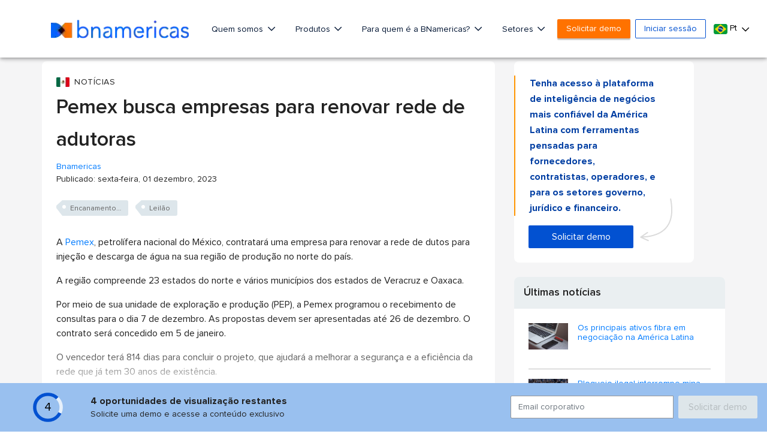

--- FILE ---
content_type: text/html; charset=utf-8
request_url: https://www.google.com/recaptcha/api2/aframe
body_size: 267
content:
<!DOCTYPE HTML><html><head><meta http-equiv="content-type" content="text/html; charset=UTF-8"></head><body><script nonce="b-kZIDZwkRop3oZEJ3gb3Q">/** Anti-fraud and anti-abuse applications only. See google.com/recaptcha */ try{var clients={'sodar':'https://pagead2.googlesyndication.com/pagead/sodar?'};window.addEventListener("message",function(a){try{if(a.source===window.parent){var b=JSON.parse(a.data);var c=clients[b['id']];if(c){var d=document.createElement('img');d.src=c+b['params']+'&rc='+(localStorage.getItem("rc::a")?sessionStorage.getItem("rc::b"):"");window.document.body.appendChild(d);sessionStorage.setItem("rc::e",parseInt(sessionStorage.getItem("rc::e")||0)+1);localStorage.setItem("rc::h",'1769281319631');}}}catch(b){}});window.parent.postMessage("_grecaptcha_ready", "*");}catch(b){}</script></body></html>